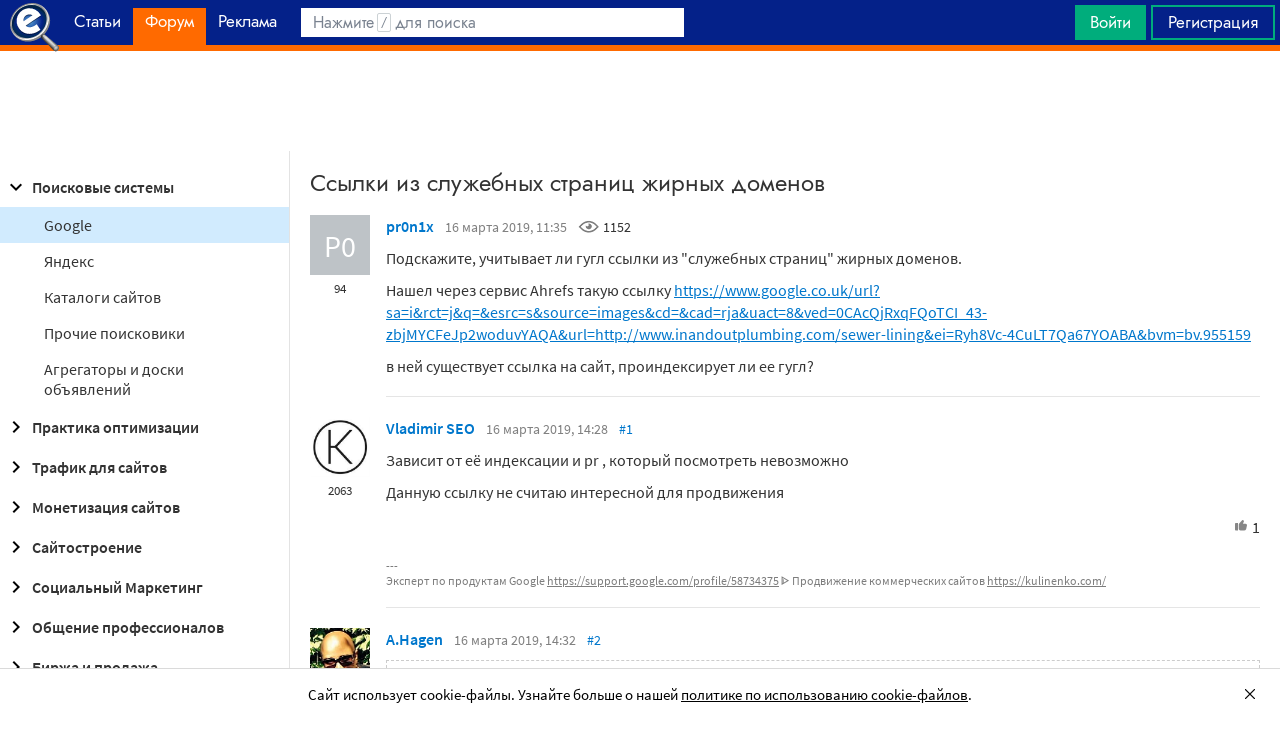

--- FILE ---
content_type: text/html; charset=utf-8
request_url: https://www.google.com/recaptcha/api2/aframe
body_size: 267
content:
<!DOCTYPE HTML><html><head><meta http-equiv="content-type" content="text/html; charset=UTF-8"></head><body><script nonce="SCEaXMIObJzDRtcxep5dTQ">/** Anti-fraud and anti-abuse applications only. See google.com/recaptcha */ try{var clients={'sodar':'https://pagead2.googlesyndication.com/pagead/sodar?'};window.addEventListener("message",function(a){try{if(a.source===window.parent){var b=JSON.parse(a.data);var c=clients[b['id']];if(c){var d=document.createElement('img');d.src=c+b['params']+'&rc='+(localStorage.getItem("rc::a")?sessionStorage.getItem("rc::b"):"");window.document.body.appendChild(d);sessionStorage.setItem("rc::e",parseInt(sessionStorage.getItem("rc::e")||0)+1);localStorage.setItem("rc::h",'1769012633809');}}}catch(b){}});window.parent.postMessage("_grecaptcha_ready", "*");}catch(b){}</script></body></html>